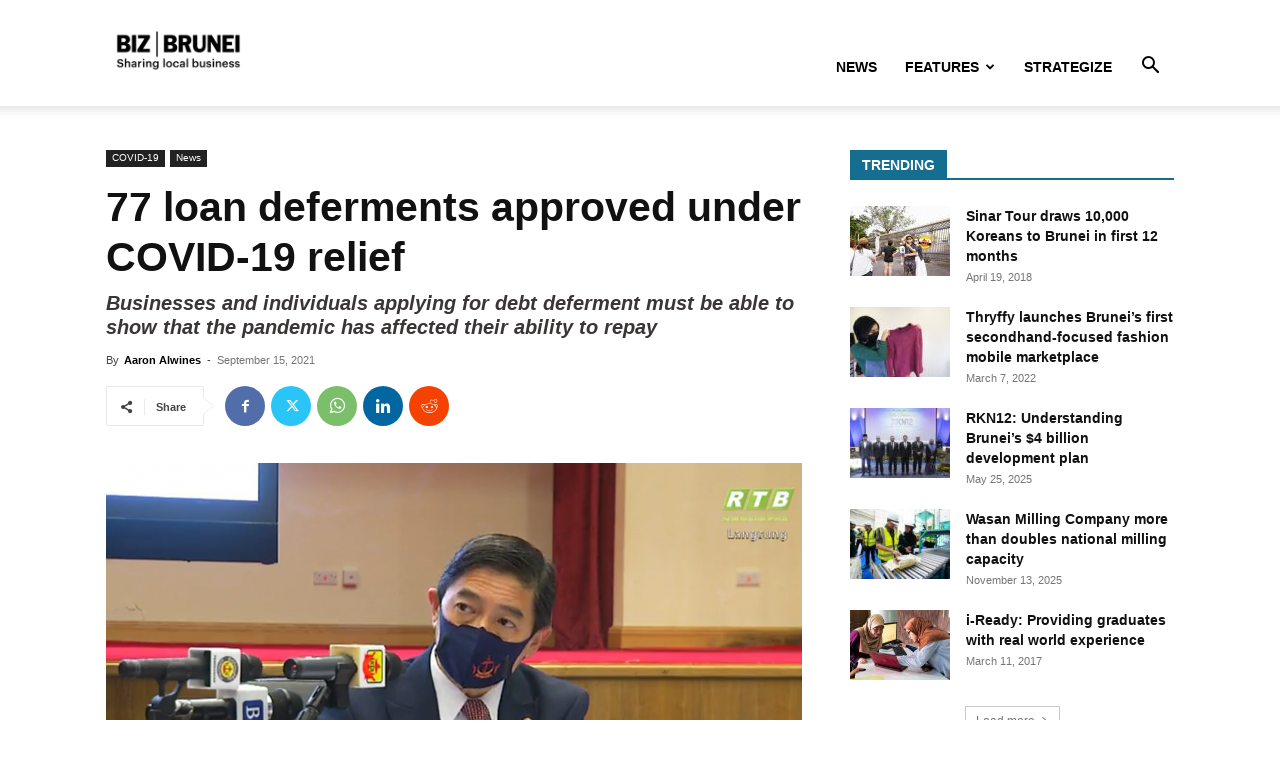

--- FILE ---
content_type: text/css
request_url: https://www.bizbrunei.com/wp-content/uploads/useanyfont/uaf.css?ver=1766733779
body_size: -63
content:
				@font-face {
					font-family: 'franklin-gothic';
					src: url('/wp-content/uploads/useanyfont/180816041910franklin-gothic.woff') format('woff');
					  font-display: auto;
				}

				.franklin-gothic{font-family: 'franklin-gothic' !important;}

		